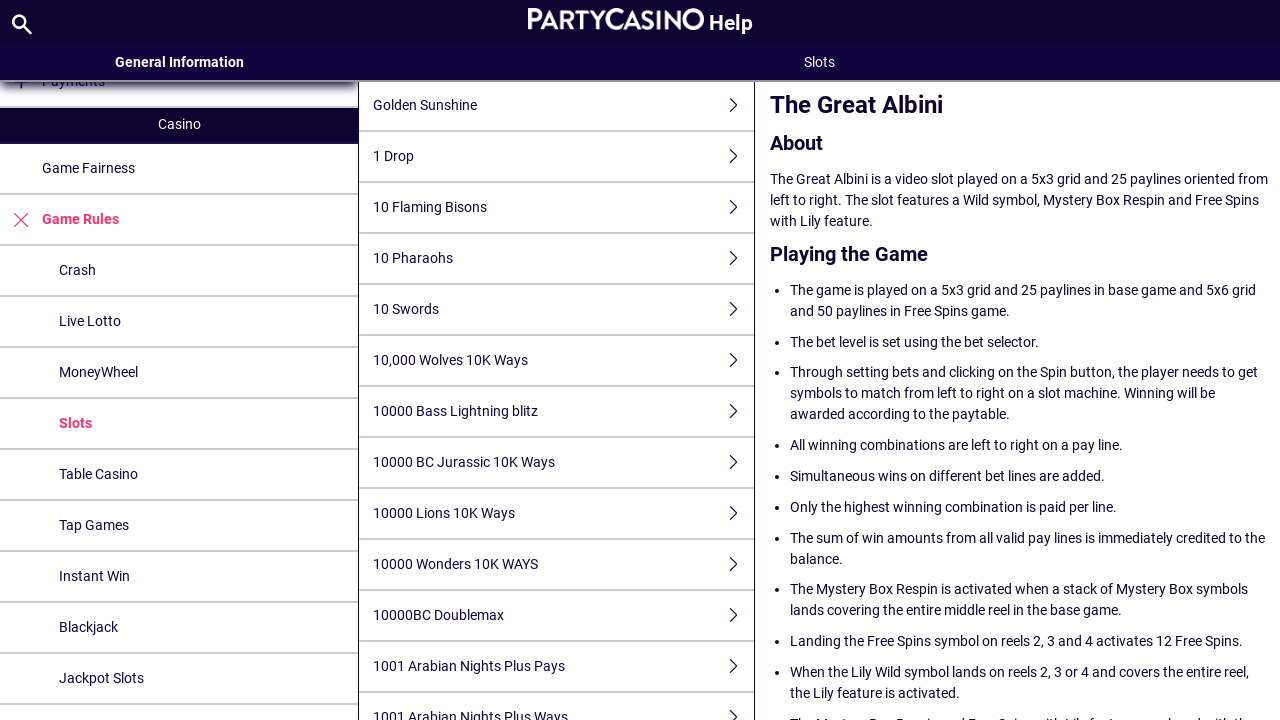

--- FILE ---
content_type: text/css
request_url: https://scmedia.nj.partycasino.com/$-$/da220503bb3f48a188355bb44dcb0929.css
body_size: 9668
content:
@font-face{font-family:'Roboto';font-style:normal;font-weight:300;src:url(https://fonts.gstatic.com/s/roboto/v29/KFOlCnqEu92Fr1MmSU5vAw.ttf) format('truetype')}@font-face{font-family:'Roboto';font-style:normal;font-weight:400;src:url(https://fonts.gstatic.com/s/roboto/v29/KFOmCnqEu92Fr1Me5Q.ttf) format('truetype')}@font-face{font-family:'Roboto';font-style:normal;font-weight:700;src:url(https://fonts.gstatic.com/s/roboto/v29/KFOlCnqEu92Fr1MmWUlvAw.ttf) format('truetype')}@font-face{font-family:'themeicons';src:url("[data-uri]") format('truetype');font-weight:normal;font-style:normal}[class^="theme-"],[class*=" theme-"]{font-family:'themeicons' !important;speak:none;font-style:normal;font-weight:normal;font-variant:normal;text-transform:none;line-height:1;-webkit-font-smoothing:antialiased;-moz-osx-font-smoothing:grayscale}.theme-plus:before{content:""}.theme-ex:before{content:""}.theme-search:before{content:""}.theme-up:before{content:""}.theme-right:before{content:""}.theme-left:before{content:""}.theme-down:before{content:""}.theme-plus2:before{content:""}.theme-age-eighteen:before{content:""}.theme-age-twentyone:before{content:""}.theme-menu:before{content:""}.theme-ex2:before{content:""}.theme-checkbox-on-i:before{content:""}.theme-checkbox-off:before{content:""}.theme-checkbox-on:before{content:""}.theme-info:before{content:""}.theme-error-i:before{content:""}.theme-error:before{content:""}.theme-search2:before{content:""}.theme-question-i:before{content:""}.theme-question:before{content:""}.theme-up2:before{content:""}.theme-check:before{content:""}.theme-move-up:before{content:""}.theme-move-down:before{content:""}.theme-right2:before{content:""}.theme-move-left:before{content:""}.theme-responsible-i:before{content:""}.theme-responsible:before{content:""}.theme-left2:before{content:""}.theme-close-i:before{content:""}.theme-close:before{content:""}.theme-move-right:before{content:""}.theme-down2:before{content:""}.theme-remove-i:before{content:""}.theme-remove:before{content:""}.theme-message:before{content:""}
/*! normalize.css v2.1.3 | MIT License | git.io/normalize */
article,aside,details,figcaption,figure,footer,header,hgroup,main,nav,section,summary{display:block}audio,canvas,video{display:inline-block}audio:not([controls]){display:none;height:0}[hidden],template{display:none}html{font-family:sans-serif;-ms-text-size-adjust:100%;-webkit-text-size-adjust:100%}body{margin:0}a{background:transparent}a:focus{outline:thin dotted}a:active,a:hover{outline:0}h1{font-size:2em;margin:.67em 0}abbr[title]{border-bottom:1px dotted}b,strong{font-weight:bold}dfn{font-style:italic}hr{-webkit-box-sizing:content-box;box-sizing:content-box;height:0}mark{background:#ff0;color:#000}code,kbd,pre,samp{font-family:monospace,serif;font-size:1em}pre{white-space:pre-wrap}q{quotes:"“" "”" "‘" "’"}small{font-size:80%}sub,sup{font-size:75%;line-height:0;position:relative;vertical-align:baseline}sup{top:-.5em}sub{bottom:-.25em}img{border:0}svg:not(:root){overflow:hidden}figure{margin:0}fieldset{border:1px solid #c0c0c0;margin:0 2px;padding:.35em .625em .75em}legend{border:0;padding:0}button,input,select,textarea{font-family:inherit;font-size:100%;margin:0}button,input{line-height:normal}button,select{text-transform:none}button,html input[type="button"],input[type="reset"],input[type="submit"]{-webkit-appearance:button;cursor:pointer}button[disabled],html input[disabled]{cursor:default}input[type="checkbox"],input[type="radio"]{-webkit-box-sizing:border-box;box-sizing:border-box;padding:0}input[type="search"]{-webkit-appearance:textfield;-webkit-box-sizing:content-box;box-sizing:content-box}input[type="search"]::-webkit-search-cancel-button,input[type="search"]::-webkit-search-decoration{-webkit-appearance:none}button::-moz-focus-inner,input::-moz-focus-inner{border:0;padding:0}textarea{overflow:auto;vertical-align:top}table{border-collapse:collapse;border-spacing:0}*,*:before,*:after{-webkit-box-sizing:border-box;box-sizing:border-box}html,body{width:100%;height:100%}html.active-nav,.active-nav body{overflow:hidden}body{padding-top:3.3em}.preload *{-webkit-transition:none !important;-moz-transition:none !important;-ms-transition:none !important;-o-transition:none !important}.navigation,.main,.content{-webkit-transition:.2s all ease;-o-transition:.2s all ease;transition:.2s all ease;width:100%}.main-navigation{margin-left:-100%;float:left;height:100%;overflow:hidden;position:relative}.main{margin-left:0;float:left;height:100%;z-index:5}.active-nav .main-navigation{margin-left:0;width:80%}.active-nav .main{margin-right:-100%}.sub-navigation{margin-left:0;float:left}.content{float:left;margin-right:-100%;padding:1em}.active-content .sub-navigation{margin-left:-100%}.active-content .content{margin-left:0}.cf:before,.cf:after{content:" ";display:table}.cf:after{clear:both}.cf{*zoom:1}.left{float:left}.right{float:right}.break-word{-ms-word-break:break-all;word-break:break-all;word-break:break-word;-webkit-hyphens:auto;-ms-hyphens:auto;hyphens:auto}.header,.sub-menu{left:0;position:fixed;right:0;width:100%}.header{margin:0;padding:0;top:0;width:100%;z-index:10001}.header *{-webkit-touch-callout:none;-webkit-user-select:none;-moz-user-select:none;-ms-user-select:none;user-select:none}.header a{display:block;text-decoration:none}.header h2{margin:0;padding:0}.header h2 img{-webkit-transition:.2s all ease;-o-transition:.2s all ease;transition:.2s all ease;vertical-align:middle}.header menu{margin:0;padding:0;position:relative;width:100%}.header nav{position:absolute}.header .menu-left{left:0}.header .menu-right{display:none}.regulatory-header-visible body{padding-top:9.5em}.regulatory-header-visible .search-open .sub-menu{top:9.1em}.regulatory-header-visible .search-open .search-bar{top:50px}.regulatory-header-visible .sub-menu{top:9.5em}.regulatory-header-visible #language-switch .current{top:50px}.regulatory-header-visible #language-switch .list{top:8.55em}.sub-menu{margin:0;padding:0;z-index:9000}.sub-menu header h2{margin:0;overflow:hidden;-o-text-overflow:ellipsis;text-overflow:ellipsis;width:100%;white-space:nowrap}.sub-menu .menu-left{float:left;position:absolute;top:0}.sub-menu .menu-left .theme-left{text-decoration:none}.active-nav .sub-menu{z-index:0}.sticky-container{display:block;-webkit-transform:translate3d(0,0,0);left:0;position:absolute;right:0;top:0;z-index:1000}.sticky-container h2{display:none}.sticky-container .show{display:block}.navigation ul{margin:0;padding:0;position:relative}.navigation ul li{list-style:none}.navigation ul li a{display:block;position:relative}.navigation ul li a span{bottom:0;cursor:pointer;position:absolute;right:0;top:0}.main-navigation .nav-list{height:100%;overflow-y:scroll;-webkit-overflow-scrolling:touch}.main-navigation .nav-list h2{margin:0}.main-navigation .nav-list h2 a{display:block}.main-navigation .nav-list .toggle ul{display:none}.main-navigation .nav-list .active ul{display:block}.main .wrapper{min-height:100%;-webkit-overflow-scrolling:touch;overflow-x:hidden}.main .wrapper .content table,.main .wrapper .content .listing{width:100%}.main .wrapper .content ul>br{display:none}.main .wrapper .content li>p,.main .wrapper .content td>p{margin:0 !important;padding:0 !important}.main .wrapper .content img{vertical-align:middle}img{max-width:100%;height:auto}@media only screen and (min-width:768px){html{overflow:hidden}.navigation,.main,.content{-webkit-transition:none;-o-transition:none;transition:none}.main-navigation{margin-left:0;width:28%}.main{height:100%;overflow:hidden;width:72%}.sub-navigation{width:43%;min-height:100%}.content{margin-left:-1px;margin-right:0;width:100%;min-height:100%}.sub-navigation+.content{width:57%}.active-content .sub-navigation{margin-left:0}.active-content .content{margin-left:-1px;margin-right:0}.sub-menu .theme-left,.top-menu .theme-help-menu{display:none}.sub-menu{left:auto;width:72%}.active-content .theme-left{display:none}.wrapper{height:100%;overflow-y:scroll;min-height:100%}}@media only screen and (max-width:767px){.navigation.sub-navigation+.content{display:none}.active-content .navigation.sub-navigation+.content{display:block}.active-content .navigation.sub-navigation .help-links{display:none}.active-nav .sub-menu{z-index:10}.main-navigation{z-index:15}}@media screen and (-webkit-min-device-pixel-ratio:0){select,textarea,input[type="text"],input[type="password"],input[type="datetime"],input[type="datetime-local"],input[type="date"],input[type="month"],input[type="time"],input[type="week"],input[type="number"],input[type="email"],input[type="url"],input[type="search"],input[type="tel"],input[type="color"]{background:#eee;font-size:16px}}.oldie .navigation,.oldie .main,.oldie .content{-webkit-transition:none;-o-transition:none;transition:none}.oldie .main-navigation{margin-left:0;width:28%}.oldie .main{height:100%;overflow:hidden;width:72%}.oldie .sub-navigation{min-height:100%;width:43%}.oldie .content{margin-left:-1px;margin-right:0;min-height:100%;width:100%}.oldie .sub-navigation+.content{width:57%}.oldie .active-content .sub-navigation{margin-left:0}.oldie .active-content .content{margin-left:-1px;margin-right:0}.oldie .top-menu .theme-help-menu{display:none}.oldie .sub-menu{left:auto;width:72%}.oldie .active-content .theme-left{display:none}.oldie .wrapper{height:100%;min-height:100%;overflow-y:scroll}html{font-size:62.5%;line-height:1.5}body,button,input[type=text] li,p,td{font-family:'Roboto',Arial,Helvetica,Verdana,Sans}.header h2 a{color:#fff;font:bold 1.4em/2.2em 'Roboto',Arial,Helvetica,Verdana,Sans;text-align:center;text-decoration:initial;text-shadow:initial;text-transform:initial}.header h2 a span{color:#fff;font:bold 1em/1em 'Roboto',Arial,Helvetica,Verdana,Sans;padding:0 0 0 5px;text-align:center;text-decoration:initial;text-shadow:initial;text-transform:initial}.header nav a{color:#fff}.sub-menu header h2{color:#fff;font:normal 1.4em/2.5em 'Roboto',Arial,Helvetica,Verdana,Sans;padding:0 2.7em;text-align:center;text-decoration:none;text-shadow:initial;text-transform:initial}.sub-menu .menu-left .theme-left{color:#fff;padding:0 .5em;font:2em/1.8em themeicons}.main-navigation .nav-list h2.header-0 a{color:#fff;font:bold .9em/1.6em 'Roboto',Arial,Helvetica,Verdana,Sans;padding:.5em;text-align:center;text-decoration:none;text-shadow:initial;text-transform:initial}.main-navigation .nav-list h2 a{color:#fff;font:normal .9em/1.6em 'Roboto',Arial,Helvetica,Verdana,Sans;padding:.5em;text-align:center;text-decoration:none;text-shadow:initial;text-transform:initial}.main-navigation .nav-list li a{color:#110540;font:1.4em/1.5em 'Roboto',Arial,Helvetica,Verdana,Sans;font-weight:normal;padding:1em 3em;text-decoration:none}.main-navigation .nav-list li a span{padding:1em}.main-navigation .nav-list li a span:before{color:#110540;content:"";font:1em/1.6em themeicons}.main-navigation .nav-list .active a{color:#ff2e65;font:bold 1.4em/1.5em 'Roboto',Arial,Helvetica,Verdana,Sans}.main-navigation .nav-list .active a span{color:#ff2e65}.main-navigation .nav-list .active a span:before{color:#ff2e65;content:""}.main-navigation .nav-list .toggle li a{color:#110540;font:1.4em/1.5em 'Roboto',Arial,Helvetica,Verdana,Sans;font-weight:normal;padding:1em 3em 1em 4.2em}.main-navigation .nav-list .toggle .selected a{color:#ff2e65;font:1.4em/1.5em 'Roboto',Arial,Helvetica,Verdana,Sans;font-weight:bold;padding:1em 3em 1em 4.2em}.main-navigation .nav-list .toggle.active>a{font:1.4em/1.5em 'Roboto',Arial,Helvetica,Verdana,Sans;font-weight:bold}.sub-navigation .help-links li a{color:#110540;font:1.4em/1.5em 'Roboto',Arial,Helvetica,Verdana,Sans;padding:1em 3em 1em 1em;text-decoration:none}.sub-navigation .help-links li a .theme-right{font:1em/1.5em themeicons;padding:1em}.sub-navigation .help-links li a .theme-right:before{color:#110540;content:""}.sub-navigation .help-links .selected a{color:#ff2e65;font:bold 1.4em/1.5em 'Roboto',Arial,Helvetica,Verdana,Sans}.sub-navigation .help-links .selected a .theme-right{font:1em/1.5em themeicons;padding:1em}.sub-navigation .help-links .selected a .theme-right:before{color:#ff2e65;content:""}.main .content{color:#0d0431}.main .content h1{color:#0d0431;font:bold 2.4em/1.2em 'Roboto',Arial,Helvetica,Verdana,Sans;margin:0 0 .5em 0;text-align:initial;text-decoration:initial;text-transform:initial}.main .content h2{color:#0d0431;font:bold 2em 'Roboto',Arial,Helvetica,Verdana,Sans;margin:0 0 .7em 0;text-align:initial;text-decoration:initial;text-transform:initial}.main .content h3{color:#0d0431;font:bold 1.8em 'Roboto',Arial,Helvetica,Verdana,Sans;margin:0 0 .5em 0;text-align:initial;text-decoration:initial;text-transform:initial}.main .content h3 b{font-weight:normal}.main .content h4{color:#0d0431;font:bold 1.6em 'Roboto',Arial,Helvetica,Verdana,Sans;margin:0 0 .5em 0;text-align:initial;text-decoration:initial;text-transform:initial}.main .content h5{color:#0d0431;font:bold 1.4em 'Roboto',Arial,Helvetica,Verdana,Sans;margin:inherit;text-align:initial;text-decoration:initial;text-transform:initial}.main .content h6{color:#0d0431;font:bold 1.4em 'Roboto',Arial,Helvetica,Verdana,Sans;margin:inherit;text-align:initial;text-decoration:initial;text-transform:initial}.main .content a{color:#ff2e65;text-decoration:underline}.main .content a:hover{color:#ff2e65;text-decoration:underline}.main .content b,.main .content strong{font:bold 1em 'Roboto',Arial,Helvetica,Verdana,Sans}.main .content div,.main .content li,.main .content p,.main .content td,.main .content .listing{font:1.4em/1.5em 'Roboto',Arial,Helvetica,Verdana,Sans}.main .content ul{list-style-type:inherit;margin:0 0 0 0 .7em 0 0;padding:0 0 0 2em}.main .content ul li{background:none;margin:0 0 .7em 0}.main .content ul li ul{list-style-type:circle;margin:0 0 0 0 .7em 0 0;padding:0 0 0 2em}.main .content ul li ul li{background:none;margin:0 0 .7em 0}.main .content ul li ul li li:first-child{margin:.7em 0 .7em 0}.main .content ol{list-style-type:inherit;margin:0 0 .7em 0;padding:0 0 0 2em}.main .content ol li{background:none;margin:0 0 .7em 0}.main .content ol li ol{list-style-type:circle;margin:0 0 .7em 0;padding:0 0 0 2em}.main .content ol li ol li{background:none;margin:0 0 .7em 0}.main .content ol li ol li li:first-child{margin:.7em 0 .7em 0}.main .content p{margin:0 0 .7em 0}.main .content table,.main .content .listing{margin:0 0 .7em 0}.main .content th,.main .content .listing th{background:inherit;color:inherit;font:bold 1.4em/1.5em 'Roboto',Arial,Helvetica,Verdana,Sans;padding:.5em;text-align:left}.main .content td,.main .content .listing td{background:inherit;color:inherit;font:1.4em/1.5em 'Roboto',Arial,Helvetica,Verdana,Sans;padding:.5em;text-align:left}.main .content .linklist{list-style:none;padding:0}.main .content .linklist a{color:#ff2e65;font:inherit;text-decoration:underline;text-transform:uppercase}.main .content .linklist a:hover{color:#ff2e65;font:inherit;text-decoration:underline}.main .content td ol{padding:0 0 0 1.25em}.main .content td ul{padding:0 0 0 1.25em}.main .content div li,.main .content div p,.main .content div td,.main .content div .listing,.main .content li li,.main .content table li,.main .content .listing td,.main .content .listing th{font-size:1em}tr:nth-child(odd),.listing tr:nth-child(odd){background:#f1f1f1 !important}li>p,td>p{font-size:1em !important}@media only screen and (max-width:767px){.header .menu-left .theme-help-menu{font:2em themeicons;padding:.7em .4em .6em .6em;text-decoration:none}.header .menu-left .theme-help-menu:before{color:#fff;content:""}}body{background:#fff}body{padding-top:4.5em}body a{outline:none}body a.hover,body a.active{outline:none}.top-menu{height:4.5em}.sub-menu{top:4.5em}.header{background:#0d0431;border-bottom:#211551;border-top:none}.sub-menu header h2{background:#110540;border-bottom:2px solid #999}.sticky-container.shadow{-webkit-box-shadow:0 .5em 1em -.1em #0d0431;box-shadow:0 .5em 1em -.1em #0d0431}.main-navigation{background:initial}.main-navigation .nav-list h2.header-0 a{background:#110540;border-bottom:2px solid #999}.main-navigation .nav-list h2 a{background:#0d0431;border-bottom:2px solid #211551}.main-navigation .nav-list li{background:#fff;border-bottom:2px solid #ccc}.main-navigation .nav-list li a:last-child{border-bottom:none}.main-navigation .nav-list .active{border-bottom:2px solid #ccc}.main-navigation .nav-list .active a{background:#fff}.main-navigation .nav-list .toggle li{border-bottom:2px solid #ccc}.main-navigation .nav-list .toggle li a{background:#fff;border:none}.main-navigation .nav-list .toggle li:first-child{border-top:2px solid #ccc}.main-navigation .nav-list .toggle li:last-child{border-bottom:none}.main-navigation .nav-list .toggle .selected{border-bottom:2px solid #ccc}.main-navigation .nav-list .toggle .selected a{background:#fff}.sub-navigation{background:initial}.sub-navigation .help-links li a{background:#fff;border-bottom:2px solid #ccc}.sub-navigation .help-links .selected a{background:#fff;border-bottom:2px solid #ccc;color:#ff2e65}.main{background:#fff;padding-top:3.6em}.main .wrapper{background:#fff}.main .content article{padding:0 0 0 .5em}.main .content img{margin:.7em 0}.is-popup .theme-close-i,.wrapperapp .theme-close-i{color:#fff}table,td,th,.listing,.listing td,.listing th{border:1px solid #0d0431 !important}@media only screen and (min-width:768px){.main{border-left:1px solid #110540}.main .sub-navigation{border-right:1px solid #110540}.main .content{border-left:1px solid #110540}}@media(max-width:480px){.header h2 a img{max-width:120px}}.oldie .content,.oldie .main{border-left:1px solid #110540}.oldie .sub-navigation{border-right:1px solid #110540}.app-mode .navigation.main-navigation[style],.app-mode .theme-help-menu,.app-mode #search-icon,.app-mode #language-switch,.app-mode .theme-close-i,.wrapperapp #language-switch,.wrapperapp #search-icon{display:none !important}.app-mode .main{width:100%}.app-mode header.header~.sub-menu{left:0;width:100%}.app-mode .sub-menu .menu-left{left:0}.wrapperapp .active-content .sub-menu .menu-left{display:block !important}.is-popup:not(.nativeapp) .menu-right,.wrapperapp:not(.nativeapp) .menu-right{display:block !important;right:-1px;top:0}.is-popup:not(.nativeapp) .menu-right .theme-close-i,.wrapperapp:not(.nativeapp) .menu-right .theme-close-i{font:1.6em/2.9em themeicons;padding:0 .8em 0 .4em}.wrapperapp.nativeapp .menu-right{display:none !important}#language-switch{left:0;position:absolute;right:0;top:0;width:100%;z-index:10003}#language-switch .overlay{bottom:0;display:none;height:100%;min-height:100%;position:fixed;top:0;width:100%;z-index:10002}#language-switch .current{cursor:pointer;display:block;position:fixed;right:0;text-align:center;top:0;width:auto;z-index:10003}#language-switch .current a{cursor:pointer;display:inline-block;text-align:center;text-decoration:none;text-transform:uppercase;-webkit-touch-callout:none;-webkit-user-select:none;-moz-user-select:none;-ms-user-select:none;user-select:none}#language-switch .current span{display:inline-block}#language-switch .list{display:none;height:100%;overflow-y:scroll;position:absolute;width:100%;z-index:10003}#language-switch .list .content{border:none;float:initial;margin:0;min-height:initial;padding:0;position:absolute;width:100%}#language-switch .list .content ul{float:right;list-style-type:none;padding:0}#language-switch .list .content .medium,#language-switch .list .content .standard{-webkit-column-break-inside:avoid;-moz-column-break-inside:avoid;column-break-inside:avoid;text-align:left}#language-switch .list .content li{margin:0;padding:0;text-align:center}#language-switch .list .content li a,#language-switch .list .content li span{display:block}#language-switch .list .content li span{cursor:default;position:relative}#language-switch .list::-webkit-scrollbar{-webkit-appearance:none}#language-switch .list::-webkit-scrollbar:vertical{width:16px}.ls-open{position:fixed}.ls-open #language-switch{height:100%}.ls-open #language-switch .current{position:absolute}#language-switch{left:0;position:absolute;right:0;top:0;width:100%;z-index:10003}#language-switch .overlay{bottom:0;display:none;height:100%;min-height:100%;position:fixed;top:0;width:100%;z-index:10002}#language-switch .current{cursor:pointer;display:block;position:fixed;right:0;text-align:center;top:0;width:auto;z-index:10003}#language-switch .current a{cursor:pointer;display:inline-block;text-align:center;text-decoration:none;text-transform:uppercase;-webkit-touch-callout:none;-webkit-user-select:none;-moz-user-select:none;-ms-user-select:none;user-select:none}#language-switch .current span{display:inline-block}#language-switch .list{display:none;height:100%;overflow-y:scroll;position:absolute;width:100%;z-index:10003}#language-switch .list .content{border:none;float:initial;margin:0;min-height:initial;padding:0;position:absolute;width:100%}#language-switch .list .content ul{float:right;list-style-type:none;padding:0}#language-switch .list .content .medium,#language-switch .list .content .standard{-webkit-column-break-inside:avoid;-moz-column-break-inside:avoid;column-break-inside:avoid;text-align:left}#language-switch .list .content li{margin:0;padding:0;text-align:center}#language-switch .list .content li a,#language-switch .list .content li span{display:block}#language-switch .list .content li span{cursor:default;position:relative}#language-switch .list::-webkit-scrollbar{-webkit-appearance:none}#language-switch .list::-webkit-scrollbar:vertical{width:16px}#language-switch .overlay{background:rgba(13,4,49,.5)}#language-switch .current{padding:9px 1.5em}#language-switch .current a{background:#211551;color:#fff;font:1.3em/0 'Roboto',Arial,Helvetica,Verdana,Sans;padding:9px .5em}#language-switch .current span{height:9px}#language-switch .list{right:-1.6em;top:3.55em}#language-switch .list .content{max-width:40em;padding-left:1.5em;right:1.5em}#language-switch .list .content ul{background:#211551;margin:0 0 3.4em 0}#language-switch .list .minimum ul{padding:.5em 0;width:12em}#language-switch .list .minimum ul a,#language-switch .list .minimum ul span{margin:0 .5em}#language-switch .list .medium ul{border-bottom:1em solid #211551;-webkit-column-gap:0;-moz-column-gap:0;column-gap:0;-webkit-column-rule:1px solid #211551;-moz-column-rule:1px solid #211551;column-rule:1px solid #211551;-webkit-columns:12em 2;-moz-columns:12em 2;columns:12em 2;padding-top:1em}#language-switch .list .medium ul a,#language-switch .list .medium ul span{margin:0 .7em}#language-switch .list .standard ul{border-bottom:1em solid #211551;-webkit-column-gap:0;-moz-column-gap:0;column-gap:0;-webkit-column-rule:1px solid #211551;-moz-column-rule:1px solid #211551;column-rule:1px solid #211551;-webkit-columns:12em 3;-moz-columns:12em 3;columns:12em 3;padding-top:1em}#language-switch .list .standard ul a,#language-switch .list .standard ul span{margin:0 .7em}#language-switch .list li a,#language-switch .list li span{font:normal 1.3em/2.6em 'Roboto',Arial,Helvetica,Verdana,Sans}#language-switch .list li a::first-letter,#language-switch .list li span::first-letter {text-transform:uppercase}#language-switch .list li a{color:#fff;text-decoration:none}#language-switch .list li span{background:#211551;color:#e9e9e9}.is-popup #language-switch .current{padding:9px .7em 9px 1em;right:3.4em}.is-popup #language-switch .list .content{padding-left:3.9em;right:4.1em}.header h2 img{vertical-align:baseline;max-height:22px;width:auto}.main-navigation ul li a span{bottom:0;cursor:pointer;position:absolute;left:0;top:0;right:auto}.main-navigation ul li a:hover,.sub-navigation ul li a:hover{color:#ff2e65}#search-icon{display:block;position:absolute}#search-icon .theme-search{cursor:pointer;display:block}#search-icon .theme-search:after{display:none;position:relative}.search-bar{display:none;height:initial}.search-bar .search-fields{position:relative;width:100%;z-index:10000}.search-bar .search-fields input[type=text]{width:100%}.search-bar .search-results{display:none !important;height:initial;position:relative;width:100%;z-index:9999}.search-bar .search-results .search-result-list{margin:0;padding:0;position:relative}.search-bar .search-results .search-result-list li a{display:block;position:relative;text-decoration:none}.search-bar .search-results .search-result-list li a .theme-right:before{position:absolute}.search-bar .search-results .search-result-list .error{display:block}.search-bar .search-results .search-result-list .error:before{position:absolute}.search-bar .search-results .theme-toggle-button{cursor:pointer;display:block;left:0;width:100%;z-index:9999}.search-bar .overlay{display:none}.search-open #search-icon .theme-search:after{display:inline-block}.search-open .search-bar{display:block;left:0;position:fixed;top:0;width:100%;z-index:10000}.search-expand{width:100%}.search-expand .search-bar{height:100%;position:fixed}.search-expand .search-bar .search-results{display:block !important;height:100%;overflow-y:auto}.search-expand .search-bar .overlay{display:block;height:100%;position:absolute;width:100%;z-index:9999}.search-collapse .search-bar{height:initial}.search-collapse .search-bar .search-results{-webkit-box-shadow:none;box-shadow:none;display:block !important}.search-collapse .search-bar .search-results .search-result-list{display:none}.search-collapse .search-bar .search-results .theme-toggle-button{width:100%}#search-icon{left:0}#search-icon .theme-search{color:#fff;padding:1.5em .4em 1.2em 1.2em;text-decoration:none}#search-icon .theme-search:before{content:"";font:bold 1.9em themeicons}#search-icon .theme-search:after{color:#fff;content:"";font:bold .7em themeicons;left:-1em;text-decoration:none;top:-1.3em}.search-bar .search-fields input[type=text]{background:-o-linear-gradient(top,#ccc 0,#fff 3px);background:linear-gradient(to bottom,#ccc 0,#fff 3px);border:2px solid #ccc;border-right:none;border-bottom:1px solid #ccc;border-left:none;border-radius:0;color:#110540;font:normal 1.5em/2.4em 'Roboto',Arial,Helvetica,Verdana,Sans;height:2.4em;padding:1px 8px}.search-bar .search-results .search-result-list li a{background:#fff;border-bottom:1px solid #ccc;color:#0d0431;font:1.4em 'Roboto',Arial,Helvetica,Verdana,Sans;padding:1em 1em 1em 2em;text-decoration:none}.search-bar .search-results .search-result-list li a .theme-right:before{color:#0d0431;content:"";font:1em/1.2em themeicons;left:.5em}.search-bar .search-results .search-result-list li:last-child a{border-bottom:1px solid #ccc}.search-bar .search-results .search-result-list .error{background:#ff2e65;border-bottom:1px solid #110540;color:#3d3d3d;font:bold 1.4em/4em 'Roboto',Arial,Helvetica,Verdana,Sans;padding:0 0 0 3.6em}.search-bar .search-results .search-result-list .error:before{color:#3d3d3d;content:"";font:1.5em/2.6em themeicons;left:20px}.search-bar .search-results .theme-toggle-button{background:#e9e9e9;border-bottom:1px solid #110540;-webkit-box-shadow:-14px -14px 14px 14px #0d0431;box-shadow:-14px -14px 14px 14px #0d0431;height:3.1em;padding:.4em;text-align:center}.search-bar .search-results .theme-toggle-button:before{content:"";color:#0d0431;font:1.3em/1.75em themeicons}.search-open{padding-top:8.1em}.search-open .search-bar{padding-top:4.5em}.search-open .sub-menu{top:8.1em}.search-open .main{padding-top:3.6em}.search-expand .search-bar{padding-bottom:3.7em}.search-expand .search-bar .search-results{margin-bottom:8.1em}.search-expand .search-bar .overlay{background:rgba(13,4,49,.5)}.search-expand .search-bar .theme-toggle-button{height:3.7em}.search-expand .search-bar .theme-toggle-button:before{content:"";font:1.3em/2.2em themeicons}.search-collapse{padding-top:11.2em}.search-collapse .search-bar .search-results{-webkit-box-shadow:none;box-shadow:none;height:31px}.search-collapse .theme-toggle-button{-webkit-box-shadow:none;box-shadow:none}.search-collapse .theme-toggle-button:before{content:"";font:1.3em/2.2em themeicons}.search-collapse .sub-menu{top:11.2em}.search-collapse .main{padding-top:3.6em}@media only screen and (max-width:767px){#search-icon{left:4em}}